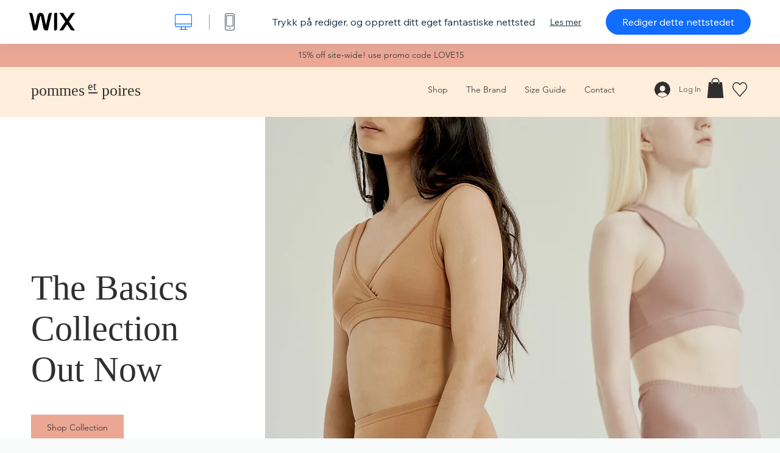

--- FILE ---
content_type: text/html; charset=utf-8
request_url: https://no.wix.com/website-template/view/html/2356
body_size: 5916
content:
<!doctype html>
<html>
  <head>
    <title>DameundertøyforretningNettsidetemplate | WIX</title>
    
    <!-- BEGIN SENTRY -->
    <script id="sentry">
  (function(c,u,v,n,p,e,z,A,w){function k(a){if(!x){x=!0;var l=u.getElementsByTagName(v)[0],d=u.createElement(v);d.src=A;d.crossorigin="anonymous";d.addEventListener("load",function(){try{c[n]=r;c[p]=t;var b=c[e],d=b.init;b.init=function(a){for(var b in a)Object.prototype.hasOwnProperty.call(a,b)&&(w[b]=a[b]);d(w)};B(a,b)}catch(g){console.error(g)}});l.parentNode.insertBefore(d,l)}}function B(a,l){try{for(var d=m.data,b=0;b<a.length;b++)if("function"===typeof a[b])a[b]();var e=!1,g=c.__SENTRY__;"undefined"!==
  typeof g&&g.hub&&g.hub.getClient()&&(e=!0);g=!1;for(b=0;b<d.length;b++)if(d[b].f){g=!0;var f=d[b];!1===e&&"init"!==f.f&&l.init();e=!0;l[f.f].apply(l,f.a)}!1===e&&!1===g&&l.init();var h=c[n],k=c[p];for(b=0;b<d.length;b++)d[b].e&&h?h.apply(c,d[b].e):d[b].p&&k&&k.apply(c,[d[b].p])}catch(C){console.error(C)}}for(var f=!0,y=!1,q=0;q<document.scripts.length;q++)if(-1<document.scripts[q].src.indexOf(z)){f="no"!==document.scripts[q].getAttribute("data-lazy");break}var x=!1,h=[],m=function(a){(a.e||a.p||a.f&&
  -1<a.f.indexOf("capture")||a.f&&-1<a.f.indexOf("showReportDialog"))&&f&&k(h);m.data.push(a)};m.data=[];c[e]=c[e]||{};c[e].onLoad=function(a){h.push(a);f&&!y||k(h)};c[e].forceLoad=function(){y=!0;f&&setTimeout(function(){k(h)})};"init addBreadcrumb captureMessage captureException captureEvent configureScope withScope showReportDialog".split(" ").forEach(function(a){c[e][a]=function(){m({f:a,a:arguments})}});var r=c[n];c[n]=function(a,e,d,b,f){m({e:[].slice.call(arguments)});r&&r.apply(c,arguments)};
  var t=c[p];c[p]=function(a){m({p:a.reason});t&&t.apply(c,arguments)};f||setTimeout(function(){k(h)})})(window,document,"script","onerror","onunhandledrejection","Sentry","b4e7a2b423b54000ac2058644c76f718","https://static.parastorage.com/unpkg/@sentry/browser@5.27.4/build/bundle.min.js",{"dsn":"https://b4e7a2b423b54000ac2058644c76f718@sentry.wixpress.com/217"});
  </script>

    <script type="text/javascript">
    window.Sentry.onLoad(function () {
      window.Sentry.init({
        "release": "marketing-template-viewer@1.2633.0",
        "environment": "production",
        "allowUrls": undefined,
        "denyUrls": undefined
});
      window.Sentry.configureScope(function (scope) {
        scope.setUser({
          id: "null-user-id:47f4fc2d-34d2-4687-9503-83c1ddc19746",
          clientId: "47f4fc2d-34d2-4687-9503-83c1ddc19746",
        });
        scope.setExtra("user.authenticated", false);
        scope.setExtra("sessionId", "f5905ee2-de07-48a7-a7c9-bc0c90242db5");
      });
    });
    </script>
    <!-- END SENTRY -->

    <script>
        window.onWixFedopsLoggerLoaded = function () {
            window.fedopsLogger && window.fedopsLogger.reportAppLoadStarted('marketing-template-viewer');
        }
    </script>
    <script onload="onWixFedopsLoggerLoaded()" src="//static.parastorage.com/unpkg/@wix/fedops-logger@5.519.0/dist/statics/fedops-logger.bundle.min.js" crossorigin></script>

    <meta http-equiv="X-UA-Compatible" content="IE=Edge">
    
      <meta name="viewport" content="width=device-width, initial-scale=1.0, maximum-scale=1.0, user-scalable=no" />
    

    <link rel="icon" sizes="192x192" href="https://www.wix.com/favicon.ico" type="image/x-icon"/>
    <link rel="shortcut icon" href="https://www.wix.com/favicon.ico" type="image/x-icon"/>
    <link rel="apple-touch-icon" href="https://www.wix.com/favicon.ico" type="image/x-icon"/>

    <link rel="stylesheet" href="https://static.parastorage.com/services/third-party/fonts/Helvetica/fontFace.css">
    <link rel="stylesheet" href="https://static.parastorage.com/unpkg/@wix/wix-fonts@1.14.0/madefor.min.css">
    <link rel="stylesheet" href="https://static.parastorage.com/unpkg/@wix/wix-fonts@1.14.0/madeforDisplay.min.css">
    <link rel="stylesheet" href="//static.parastorage.com/services/marketing-template-viewer/1.2633.0/app.min.css">

    <meta name="description" content="Denne templaten, som er både naturlig og stilren, stråler av mangfold og myndiggjøring av kvinner. Del filosofien din, vis fram produktene dine og enkelt selg til kunder på nettet. Synkroniser Instagram-strømmen din for å holde sidebesøkende engasjerte og koblet til den unike merkevaren din.">
    <meta name="author" content="Wixpress">
    <meta http-equiv="content-language" content="no"/>
    <meta http-equiv="content-type" content="text/html; charset=UTF-8"/>

    <meta property="og:title" content="DameundertøyforretningNettsidetemplate | WIX"/>
    <meta property="og:type" content="website"/>
    <meta property="og:url" content="https://no.wix.com/website-template/view/html/2356"/>
    <meta property="og:image" content="//static.wixstatic.com/media//templates/image/616f64460b20d167def1268cdb7315df3099f257df026d1808299e802db938a31731332453029.jpg"/>
    <meta content="Wix" property="og:site_name">
    <meta property="og:description" content="Denne templaten, som er både naturlig og stilren, stråler av mangfold og myndiggjøring av kvinner. Del filosofien din, vis fram produktene dine og enkelt selg til kunder på nettet. Synkroniser Instagram-strømmen din for å holde sidebesøkende engasjerte og koblet til den unike merkevaren din."/>
    <meta property="fb:admins" content="731184828"/>
    <meta name="fb:app_id" content="236335823061286"/>
    <meta name="google-site-verification" content="QXhlrY-V2PWOmnGUb8no0L-fKzG48uJ5ozW0ukU7Rpo"/>

    <link rel="canonical" href="https://no.wix.com/website-template/view/html/2356"/>

    
      <link
              rel="alternate"
              hreflang="cs"
              href="https://cs.wix.com/website-template/view/html/2356"
      />
    
      <link
              rel="alternate"
              hreflang="da"
              href="https://da.wix.com/website-template/view/html/2356"
      />
    
      <link
              rel="alternate"
              hreflang="de"
              href="https://de.wix.com/website-template/view/html/2356"
      />
    
      <link
              rel="alternate"
              hreflang="en"
              href="https://www.wix.com/website-template/view/html/2356"
      />
    
      <link
              rel="alternate"
              hreflang="es"
              href="https://es.wix.com/website-template/view/html/2356"
      />
    
      <link
              rel="alternate"
              hreflang="fr"
              href="https://fr.wix.com/website-template/view/html/2356"
      />
    
      <link
              rel="alternate"
              hreflang="hi"
              href="https://hi.wix.com/website-template/view/html/2356"
      />
    
      <link
              rel="alternate"
              hreflang="id"
              href="https://id.wix.com/website-template/view/html/2356"
      />
    
      <link
              rel="alternate"
              hreflang="it"
              href="https://it.wix.com/website-template/view/html/2356"
      />
    
      <link
              rel="alternate"
              hreflang="ja"
              href="https://ja.wix.com/website-template/view/html/2356"
      />
    
      <link
              rel="alternate"
              hreflang="ko"
              href="https://ko.wix.com/website-template/view/html/2356"
      />
    
      <link
              rel="alternate"
              hreflang="nl"
              href="https://nl.wix.com/website-template/view/html/2356"
      />
    
      <link
              rel="alternate"
              hreflang="no"
              href="https://no.wix.com/website-template/view/html/2356"
      />
    
      <link
              rel="alternate"
              hreflang="pl"
              href="https://pl.wix.com/website-template/view/html/2356"
      />
    
      <link
              rel="alternate"
              hreflang="pt"
              href="https://pt.wix.com/website-template/view/html/2356"
      />
    
      <link
              rel="alternate"
              hreflang="ru"
              href="https://ru.wix.com/website-template/view/html/2356"
      />
    
      <link
              rel="alternate"
              hreflang="sv"
              href="https://sv.wix.com/website-template/view/html/2356"
      />
    
      <link
              rel="alternate"
              hreflang="th"
              href="https://th.wix.com/website-template/view/html/2356"
      />
    
      <link
              rel="alternate"
              hreflang="tr"
              href="https://tr.wix.com/website-template/view/html/2356"
      />
    
      <link
              rel="alternate"
              hreflang="uk"
              href="https://uk.wix.com/website-template/view/html/2356"
      />
    
      <link
              rel="alternate"
              hreflang="vi"
              href="https://vi.wix.com/website-template/view/html/2356"
      />
    
      <link
              rel="alternate"
              hreflang="zh"
              href="https://zh.wix.com/website-template/view/html/2356"
      />
    
    
      <link rel="alternate" hreflang="x-default" href="https://www.wix.com/website-template/view/html/2356" />
    

    
  </head>
  <body>
    <script>
        window.onWixRecorderLoaded = function () {
            window.dispatchEvent(new Event('wixRecorderReady'));
        };
    </script>

    <script async src="//static.parastorage.com/unpkg-semver/wix-recorder/app.bundle.min.js"
            crossorigin onload="onWixRecorderLoaded()"></script>

    <script src="//static.parastorage.com/services/cookie-sync-service/1.347.20/embed-cidx.bundle.min.js"></script>
    <script src="//static.parastorage.com/services/tag-manager-client/1.1028.0/hostTags.bundle.min.js"></script>
    <div id="root"><span data-newcolorsbranding="true" class="wds_1_186_1_newColorsBranding__root wds_1_186_1_madefor__madefor"><div data-hook="app"><div data-hook="tool-bar" class="sbWfkE"><div class="Mn4893"><div class="bZOLNF"><a data-hook="logo" href="/" class="nHuSJZ"><span class="AV8G6s">wix.com</span></a></div><div class="wKSaYa"><button data-hook="desktop-view" class="is65hl sdsgLW"><span class="XFdFwl">vis på skrivebord</span></button><hr class="hS1yv1"/><button data-hook="mobile-view" class="fB70N2"><span class="XFdFwl">vis på mobil</span></button></div></div><div class="TYXuEX"><div class="RyxoSg"><p data-hook="tool-bar-title" class="VaexPL">Trykk på rediger, og opprett ditt eget fantastiske nettsted</p><a data-hook="info-view" class="bggdgE" tabindex="0" role="dialog" href="#">Les mer</a><a class="Ydu4WK" data-hook="editor-link" href="https://manage.wix.com/edit-template/from-intro?originTemplateId=58b7749e-86e0-457f-9d9e-816114fa8420&amp;editorSessionId=29ECF835-2848-4C6E-311F-B62733492571" target="_blank" tabindex="0">Rediger dette nettstedet</a></div></div></div><div data-hook="template-demo" class="CJ4D6R"><div data-hook="desktop-view" class="Woz8P7"><iframe data-hook="desktop-iframe" src="https://www.wix.com/demone2/lingerie-boutique?experimentsoff=specs.thunderbolt.viewport_hydration_extended_react_18" title="Dameundertøyforretning" width="100%" height="100%" class="eZTjsa"></iframe></div></div><div data-hook="info-pop-up" class="M05QSQ"><div class="E0wHmq"><button data-hook="card-close" class="eds_d0"><span class="ydbrSa">lukk info-popup</span></button><div class="qLnKwP"><h1 data-hook="card-title" class="PHJvhr">Dameundertøyforretning – nettstedsmal</h1><div class="CEjC4K"><h3 data-hook="card-good-for-title" class="xqspyG">Egner seg for:</h3><p data-hook="card-good-for" class="gsbPc5">Klesbutikker, kunstdesignere og produktlanseringer for kvinner</p></div><div class="CEjC4K"><h3 class="xqspyG">Beskrivelse:</h3><p data-hook="card-description" class="gsbPc5">Denne templaten, som er både naturlig og stilren, stråler av mangfold og myndiggjøring av kvinner. Del filosofien din, vis fram produktene dine og enkelt selg til kunder på nettet. Synkroniser Instagram-strømmen din for å holde sidebesøkende engasjerte og koblet til den unike merkevaren din.</p></div></div><div class="KiqsRq"><a data-hook="card-editor-url" class="XpwCp3 sKD7vO" target="_blank" href="https://manage.wix.com/edit-template/from-intro?originTemplateId=58b7749e-86e0-457f-9d9e-816114fa8420&amp;editorSessionId=29ECF835-2848-4C6E-311F-B62733492571">Rediger nå</a></div></div></div></div></span></div>
    <script>
        window.__BASEURL__ = "https:\u002F\u002Fno.wix.com\u002Fwebsite-template\u002Fview\u002Fhtml\u002F";
        window.__INITIAL_I18N__ = {"locale":"no","resources":{"errorPage.templatesLinkText":"maler","template.viewer.page.title":"{{- title}}Nettsidetemplate | WIX","template.viewer.studio.page.title":"{{- title}} Responsive maler | Wix Studio","template.viewer.studio.page.description":"Denne {{- title}} er klar til å tilpasses dine behov. Klikk på «Rediger mal» og prøv den på en hvilken som helst enhet","template_button_label":"Rediger nettsted","template_seeFeatures_label":"Se all funksjoner","template_expand_examples_text":"Perfekt for","template_expand_header":"Templatefunksjoner","template.viewer.title":"Trykk på rediger, og opprett ditt eget fantastiske nettsted","template.viewer.title.chooseTemplate":"Choose template and create your amazing website","template.viewer.saveTemplate.button":"Lagre mal","template.viewer.choose.button":"Choose Template","template.viewer.edit.button":"Rediger dette nettstedet","template.viewer.read.more":"Les mer","template.viewer.back":"Tilbake","template.viewer.info.edit.button":"Rediger nå","template.viewer.price":"Pris:","template.viewer.info.title":"{{- title}} – nettstedsmal","template.viewer.info.goodFor":"Egner seg for:","template.viewer.info.description":"Beskrivelse:","template.viewer.info.desktop.only.notice":"Rediger denne templatet ved å gå til Wix.com fra skrivebordet, der du kan tilpasse alle maler fra Wix.","template.viewer.see.all.templates":"Se alle maler","template.viewer.seeAllExpressions":"See all expressions","template.viewer.goToBiggerScreen":"Gå til PC-en for å begynne å designe.","template.viewer.getStarted":"Kom i gang","template.viewer.startNow":"Begynn nå","template.viewer.features":"Funksjoner","template.viewer.allFeatures":"Alle funksjoner","template.viewer.expressions":"Expressions","template.viewer.tutorials":"Veiledninger","template.viewer.updatesAndReleases":"Oppdateringer og utgivelser","template.viewer.comingSoon":"Kommer snart","template.viewer.academy":"Akademi","template.viewer.editTemplate":"Rediger mal","template.viewer.header.backToTemplates":"Tilbake til Maler","template.viewer.hint.copyPaste.title":"Tips: ","template.viewer.hint.copyPaste.text":"Du kan lagre seksjoner du liker fra denne malen for å gjenbruke dem på Studio-nettstedene dine. ","template.viewer.hint.copyPaste.urlTitle":"Finn ut mer","a11y.desktop.button":"vis på skrivebord","a11y.mobile.button":"vis på mobil","a11y.close.popup.button":"lukk info-popup","toolbar.tooltip.desktop":"1 001 px og oppover","toolbar.tooltip.tablet":"751 til 1 000 px","toolbar.tooltip.mobile":"320 til 750 px","errorPage.4xx.title":"Vi kunne ikke finne templatet du så etter","errorPage.5xx.title":"Vi kunne ikke laste inn vårt templat","errorPage.subTitle":"Feil {{- code }}","errorPage.4xx.details":"Prøv å søke etter et annet templat \u003Clink\u003Eher\u003C\u002Flink\u003E.","errorPage.5xx.details":"Et midlertidig teknisk problem fra vår siden stoppet oss fra å laste inn denne siden. Vent noen minutter og prøv igjen.","errorPage.5xx.action":"Oppdater","seo.breadcrumbs.home":"Wix.com","seo.breadcrumbs.websiteTemplates":"Nettstedsmaler","seo.breadcrumbs.studioTemplates":"Studio-maler","seo.breadcrumbs.template":"Nettstedsmaler innen {{- title}}","template.viewer.v2.choose.button":"Choose Template","template.viewer.v2.edit.button":"Rediger dette nettstedet","template.viewer.v2.demo.button":"Se demonettsted","template.viewer.v2.template.info":"Denne malen er god for","template.viewer.v2.template.details":"Om denne malen","template.viewer.v2.demo.template.name":"Nettstedsmal for {{name}}","template.viewer.v2.template.likeThis.title":"Slike maler","template.viewer.v2.template.button.edit":"Rediger","template.viewer.v2.template.button.view":"Vis","template.viewer.v2.template.button.view_details":"View Details","template.viewer.v2.header.description":"Trykk på rediger og opprett ditt eget fantastiske nettsted","template.viewer.v2.header.chooseTemplate":"Choose template and create your amazing website","template.viewer.v2.demo.template.view":"Vis i fullskjerm","APP_PORTFOLIO":"Wix Portfolio","APP_PORTFOLIO_DESCRIPTION":"Vis frem arbeidet ditt i en vakker portefølje","APP_DONATIONS":"Wix Donations","APP_DONATIONS_DESCRIPTION":"Samle inn og administrer donasjoner på nettet","APP_EVENTS":"Wix Events","APP_EVENTS_DESCRIPTION":"Opprett arrangementer, selg billetter og spor svar på invitasjoner","APP_BOOKINGS":"Wix Bookings","APP_BOOKINGS_DESCRIPTION":"La kunder planlegge avtaler på nettstedet ditt","APP_BLOG":"Wix Blog","APP_BLOG_DESCRIPTION":"Skriv innlegg for å generere trafikk og dele ideene dine","APP_MENUS":"Wix Restaurants Menus","APP_MENUS_DESCRIPTION":"Opprett og vis menyen din på nettet","APP_ORDERS":"Wix Restaurants Orders","APP_ORDERS_DESCRIPTION":"Ta nettbestillinger for henting og levering","APP_RESERVATIONS":"Wix Table Reservations","APP_RESERVATIONS_DESCRIPTION":"Ta imot reservasjoner 24\u002F7 direkte fra nettstedet ditt","APP_STORES":"Wix Stores","APP_STORES_DESCRIPTION":"Selg produktene dine og finn nye du kan selge","APP_PLANS":"Wix Pricing Plans","APP_PLANS_DESCRIPTION":"Selg abonnementer og medlemskap","APP_PROGRAMS":"Wix Nettprogrammer","APP_PROGRAMS_DESCRIPTION":"Bygg og selg flertrinnsprogrammer","APP_HOTELS":"Wix Hotels","APP_HOTELS_DESCRIPTION":"Administrer og utvid hotellselskapet ditt","APP_CHAT":"Wix Chat","APP_CHAT_DESCRIPTION":"La besøkende kontakte deg hele døgnet","APP_FORMS":"Wix Forms","APP_FORMS_DESCRIPTION":"Fang opp leads, ta betalt med mer","APP_INSTAGRAM":"Instagram-feed (Nyhet)","APP_INSTAGRAM_DESCRIPTION":"Vis bilder og videoer fra Instagram","APP_VIDEO":"Wix Video","APP_VIDEO_DESCRIPTION":"Del, strøm og selg videoene dine","APP_MUSIC":"Wix Music","APP_MUSIC_DESCRIPTION":"Strøm og selg musikk provisjonsfritt","APP_GROUPS":"Wix Groups","APP_GROUPS_DESCRIPTION":"Vær vert for og administrer inntektsgenererende nettfellesskap","APP_FILE_SHARE":"Wix File Share","APP_FILE_SHARE_DESCRIPTION":"Opprett et delt nettstedsbibliotek for nettstedets medlemmer","thankYou.error.title":"Beklager, noe gikk galt!","thankYou.error.description":"Det er et teknisk problem hos oss. Velg malen din igjen og prøv å lagre på nytt.","thankYou.error.cta":"Vis mal","thankYou.wixOwnerAppBanner.cta":"Installer","thankYou.wixOwnerAppBanner.description":"Skaff deg Wix‑appen, bygg og administrer nettstedet ditt mens du er på farten","thankYou.success.title":"Malen du har lagret, ble sendt til e-posten din","thankYou.success.alternativeTitle":"Malen din vil bli sendt til e‑posten din snart","thankYou.success.description":"Åpne fra PC-en for å begynne å opprette nettstedet ditt.","template.newMobileFlow.preview.saveTemplate":"Lagre mal"}};
        window.__INITIAL_STATE__ = {"viewMode":"desktop","isInfoShown":false,"isEditButtonHidden":false,"template":{"title":"Dameundertøyforretning","description":"Denne templaten, som er både naturlig og stilren, stråler av mangfold og myndiggjøring av kvinner. Del filosofien din, vis fram produktene dine og enkelt selg til kunder på nettet. Synkroniser Instagram-strømmen din for å holde sidebesøkende engasjerte og koblet til den unike merkevaren din.","image":"\u002Ftemplates\u002Fimage\u002F616f64460b20d167def1268cdb7315df3099f257df026d1808299e802db938a31731332453029.jpg","slug":"2356","lng":"no","languages":["cs","da","de","en","es","fr","hi","id","it","ja","ko","nl","no","pl","pt","ru","sv","th","tr","uk","vi","zh"],"templatePrice":"ECOM","docUrl":"https:\u002F\u002Fwww.wix.com\u002Fdemone2\u002Flingerie-boutique","editorUrl":"https:\u002F\u002Fmanage.wix.com\u002Fedit-template\u002Ffrom-intro?originTemplateId=58b7749e-86e0-457f-9d9e-816114fa8420&editorSessionId=29ECF835-2848-4C6E-311F-B62733492571","goodFor":"Klesbutikker, kunstdesignere og produktlanseringer for kvinner","siteId":"4545729e-7d9d-4c29-be56-22d713da91d3","mobileImage":{"type":"MOBILE","url":"\u002Ftemplates\u002Fimage\u002F94397b1d120649c56ffca6799aafc8f8db4454938f699cd7aa0dd00aa3ee7aae1731333766318.jpg","absoluteUrl":"https:\u002F\u002Fimages-wixmp-530a50041672c69d335ba4cf.wixmp.com\u002Ftemplates\u002Fimage\u002F94397b1d120649c56ffca6799aafc8f8db4454938f699cd7aa0dd00aa3ee7aae1731333766318.jpg","alt":"mobile image"},"desktopImage":{"type":"DESKTOP","url":"\u002Ftemplates\u002Fimage\u002F616f64460b20d167def1268cdb7315df3099f257df026d1808299e802db938a31731332453029.jpg","absoluteUrl":"https:\u002F\u002Fimages-wixmp-530a50041672c69d335ba4cf.wixmp.com\u002Ftemplates\u002Fimage\u002F616f64460b20d167def1268cdb7315df3099f257df026d1808299e802db938a31731332453029.jpg","alt":"desktop image"},"metaSiteId":"58b7749e-86e0-457f-9d9e-816114fa8420","editorSessionId":"29ECF835-2848-4C6E-311F-B62733492571","isResponsive":false,"isStudio":false,"templateId":"8bf80994-5ef4-47e0-9c42-ced677d23ff9","url":"https:\u002F\u002Fwww.wix.com\u002Fdemone2\u002Flingerie-boutique"},"activeExperiments":[],"config":{"locale":"no","dealerCmsTranslationsUrl":"\u002F\u002Fstatic.parastorage.com\u002Fservices\u002Fdealer-cms-translations\u002F1.7386.0\u002F","dealerLightboxUrl":"\u002F\u002Fstatic.parastorage.com\u002Fservices\u002Fdealer-lightbox\u002F2.0.260\u002F"},"userData":{"isLoggedIn":false}};
        window.__BI__ = {"siteId":"4545729e-7d9d-4c29-be56-22d713da91d3","editorSessionId":"29ECF835-2848-4C6E-311F-B62733492571"};
        window.__DEVICE__ = "desktop";
        window.__CONSENT_POLICY__ = {"essential":true,"functional":true,"analytics":true,"advertising":true,"dataToThirdParty":true};
    </script>

    <script src="//static.parastorage.com/unpkg/react@18.2.0/umd/react.production.min.js" crossorigin></script>
    <script src="//static.parastorage.com/unpkg/react-dom@18.2.0/umd/react-dom.production.min.js" crossorigin></script>
    <script src="//static.parastorage.com/services/cookie-consent-policy-client/1.972.0/app.bundle.min.js"></script>

    
      <script src="//static.parastorage.com/services/dealer-lightbox/2.0.260/dealer-lightbox.bundle.min.js"></script>
    

    <script src="//static.parastorage.com/services/marketing-template-viewer/1.2633.0/app.bundle.min.js"></script>
  </body>
</html>
